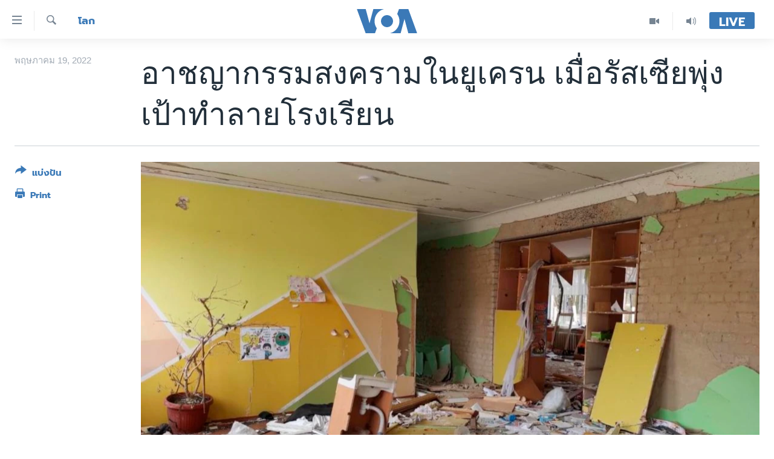

--- FILE ---
content_type: text/html; charset=utf-8
request_url: https://www.voathai.com/a/war-crimes-watch-targeting-schools-russia-bombs-the-future/6579647.html
body_size: 16802
content:

<!DOCTYPE html>
<html lang="th" dir="ltr" class="no-js">
<head>
<link href="/Content/responsive/VOA/th-TH/VOA-th-TH.css?&amp;av=0.0.0.0&amp;cb=306" rel="stylesheet"/>
<script src="https://tags.voathai.com/voa-pangea/prod/utag.sync.js"></script> <script type='text/javascript' src='https://www.youtube.com/iframe_api' async></script>
<script type="text/javascript">
//a general 'js' detection, must be on top level in <head>, due to CSS performance
document.documentElement.className = "js";
var cacheBuster = "306";
var appBaseUrl = "/";
var imgEnhancerBreakpoints = [0, 144, 256, 408, 650, 1023, 1597];
var isLoggingEnabled = false;
var isPreviewPage = false;
var isLivePreviewPage = false;
if (!isPreviewPage) {
window.RFE = window.RFE || {};
window.RFE.cacheEnabledByParam = window.location.href.indexOf('nocache=1') === -1;
const url = new URL(window.location.href);
const params = new URLSearchParams(url.search);
// Remove the 'nocache' parameter
params.delete('nocache');
// Update the URL without the 'nocache' parameter
url.search = params.toString();
window.history.replaceState(null, '', url.toString());
} else {
window.addEventListener('load', function() {
const links = window.document.links;
for (let i = 0; i < links.length; i++) {
links[i].href = '#';
links[i].target = '_self';
}
})
}
var pwaEnabled = false;
var swCacheDisabled;
</script>
<meta charset="utf-8" />
<title>อาชญากรรมสงครามในยูเครน เมื่อรัสเซียพุ่งเป้าทำลายโรงเรียน</title>
<meta name="description" content="สงครามในยูเครนที่ดำเนินมาถึง 12 สัปดาห์แล้วนำมาซึ่งความเสียหายเป็นวงกว้างทั่วยูเครนและการสูญเสียของชีวิตผู้คน ซึ่งรวมถึง โรงเรียนที่ผู้คนใช้เป็นที่หลับภัยจากการโจมตีของกองทัพมอสโก โดยไม่มีสัญญาณว่า สถานการณ์ครั้งนี้จะยุติลงเมื่อไหร่ แม้ว่าจะมีการสอบสวนรัสเซียในข้อหาก่ออาชญากรรมสงครามแล้วก็ตาม..." />
<meta name="keywords" content="โลก, สงครามรัสเซีย-ยูเครน" />
<meta name="viewport" content="width=device-width, initial-scale=1.0" />
<meta http-equiv="X-UA-Compatible" content="IE=edge" />
<meta name="robots" content="max-image-preview:large"><meta property="fb:pages" content="105929502780726" />
<meta name="msvalidate.01" content="3286EE554B6F672A6F2E608C02343C0E" />
<link href="https://www.voathai.com/a/war-crimes-watch-targeting-schools-russia-bombs-the-future/6579647.html" rel="canonical" />
<meta name="apple-mobile-web-app-title" content="VOA" />
<meta name="apple-mobile-web-app-status-bar-style" content="black" />
<meta name="apple-itunes-app" content="app-id=632618796, app-argument=//6579647.ltr" />
<meta content="อาชญากรรมสงครามในยูเครน เมื่อรัสเซียพุ่งเป้าทำลายโรงเรียน" property="og:title" />
<meta content="สงครามในยูเครนที่ดำเนินมาถึง 12 สัปดาห์แล้วนำมาซึ่งความเสียหายเป็นวงกว้างทั่วยูเครนและการสูญเสียของชีวิตผู้คน ซึ่งรวมถึง โรงเรียนที่ผู้คนใช้เป็นที่หลับภัยจากการโจมตีของกองทัพมอสโก โดยไม่มีสัญญาณว่า สถานการณ์ครั้งนี้จะยุติลงเมื่อไหร่ แม้ว่าจะมีการสอบสวนรัสเซียในข้อหาก่ออาชญากรรมสงครามแล้วก็ตาม..." property="og:description" />
<meta content="article" property="og:type" />
<meta content="https://www.voathai.com/a/war-crimes-watch-targeting-schools-russia-bombs-the-future/6579647.html" property="og:url" />
<meta content="Voice of America" property="og:site_name" />
<meta content="https://www.facebook.com/VOAThai" property="article:publisher" />
<meta content="https://gdb.voanews.com/41adad72-bd52-4c70-9df3-f3b5494d61da_w1200_h630.jpg" property="og:image" />
<meta content="1200" property="og:image:width" />
<meta content="630" property="og:image:height" />
<meta content="150388261771424" property="fb:app_id" />
<meta content="summary_large_image" name="twitter:card" />
<meta content="@VOAThai" name="twitter:site" />
<meta content="https://gdb.voanews.com/41adad72-bd52-4c70-9df3-f3b5494d61da_w1200_h630.jpg" name="twitter:image" />
<meta content="อาชญากรรมสงครามในยูเครน เมื่อรัสเซียพุ่งเป้าทำลายโรงเรียน" name="twitter:title" />
<meta content="สงครามในยูเครนที่ดำเนินมาถึง 12 สัปดาห์แล้วนำมาซึ่งความเสียหายเป็นวงกว้างทั่วยูเครนและการสูญเสียของชีวิตผู้คน ซึ่งรวมถึง โรงเรียนที่ผู้คนใช้เป็นที่หลับภัยจากการโจมตีของกองทัพมอสโก โดยไม่มีสัญญาณว่า สถานการณ์ครั้งนี้จะยุติลงเมื่อไหร่ แม้ว่าจะมีการสอบสวนรัสเซียในข้อหาก่ออาชญากรรมสงครามแล้วก็ตาม..." name="twitter:description" />
<link rel="amphtml" href="https://www.voathai.com/amp/war-crimes-watch-targeting-schools-russia-bombs-the-future/6579647.html" />
<script type="application/ld+json">{"articleSection":"โลก","isAccessibleForFree":true,"headline":"อาชญากรรมสงครามในยูเครน เมื่อรัสเซียพุ่งเป้าทำลายโรงเรียน","inLanguage":"th-TH","keywords":"โลก, สงครามรัสเซีย-ยูเครน","author":{"@type":"Person","name":"VOA"},"datePublished":"2022-05-18 22:03:50Z","dateModified":"2022-05-18 22:03:50Z","publisher":{"logo":{"width":512,"height":220,"@type":"ImageObject","url":"https://www.voathai.com/Content/responsive/VOA/th-TH/img/logo.png"},"@type":"NewsMediaOrganization","url":"https://www.voathai.com","sameAs":["https://www.facebook.com/VOAThai","https://www.youtube.com/VOAThai","https://twitter.com/VOAThai","https://instagram.com/voathai/"],"name":"วอยซ์ ออฟ อเมริกา","alternateName":""},"@context":"https://schema.org","@type":"NewsArticle","mainEntityOfPage":"https://www.voathai.com/a/war-crimes-watch-targeting-schools-russia-bombs-the-future/6579647.html","url":"https://www.voathai.com/a/war-crimes-watch-targeting-schools-russia-bombs-the-future/6579647.html","description":"สงครามในยูเครนที่ดำเนินมาถึง 12 สัปดาห์แล้วนำมาซึ่งความเสียหายเป็นวงกว้างทั่วยูเครนและการสูญเสียของชีวิตผู้คน ซึ่งรวมถึง โรงเรียนที่ผู้คนใช้เป็นที่หลับภัยจากการโจมตีของกองทัพมอสโก โดยไม่มีสัญญาณว่า สถานการณ์ครั้งนี้จะยุติลงเมื่อไหร่ แม้ว่าจะมีการสอบสวนรัสเซียในข้อหาก่ออาชญากรรมสงครามแล้วก็ตาม...","image":{"width":1080,"height":608,"@type":"ImageObject","url":"https://gdb.voanews.com/41adad72-bd52-4c70-9df3-f3b5494d61da_w1080_h608.jpg"},"name":"อาชญากรรมสงครามในยูเครน เมื่อรัสเซียพุ่งเป้าทำลายโรงเรียน"}</script>
<script src="/Scripts/responsive/infographics.b?v=dVbZ-Cza7s4UoO3BqYSZdbxQZVF4BOLP5EfYDs4kqEo1&amp;av=0.0.0.0&amp;cb=306"></script>
<script src="/Scripts/responsive/loader.b?v=Q26XNwrL6vJYKjqFQRDnx01Lk2pi1mRsuLEaVKMsvpA1&amp;av=0.0.0.0&amp;cb=306"></script>
<link rel="icon" type="image/svg+xml" href="/Content/responsive/VOA/img/webApp/favicon.svg" />
<link rel="alternate icon" href="/Content/responsive/VOA/img/webApp/favicon.ico" />
<link rel="apple-touch-icon" sizes="152x152" href="/Content/responsive/VOA/img/webApp/ico-152x152.png" />
<link rel="apple-touch-icon" sizes="144x144" href="/Content/responsive/VOA/img/webApp/ico-144x144.png" />
<link rel="apple-touch-icon" sizes="114x114" href="/Content/responsive/VOA/img/webApp/ico-114x114.png" />
<link rel="apple-touch-icon" sizes="72x72" href="/Content/responsive/VOA/img/webApp/ico-72x72.png" />
<link rel="apple-touch-icon-precomposed" href="/Content/responsive/VOA/img/webApp/ico-57x57.png" />
<link rel="icon" sizes="192x192" href="/Content/responsive/VOA/img/webApp/ico-192x192.png" />
<link rel="icon" sizes="128x128" href="/Content/responsive/VOA/img/webApp/ico-128x128.png" />
<meta name="msapplication-TileColor" content="#ffffff" />
<meta name="msapplication-TileImage" content="/Content/responsive/VOA/img/webApp/ico-144x144.png" />
<link rel="alternate" type="application/rss+xml" title="VOA - Top Stories [RSS]" href="/api/" />
<link rel="sitemap" type="application/rss+xml" href="/sitemap.xml" />
</head>
<body class=" nav-no-loaded cc_theme pg-article print-lay-article js-category-to-nav nojs-images ">
<script type="text/javascript" >
var analyticsData = {url:"https://www.voathai.com/a/war-crimes-watch-targeting-schools-russia-bombs-the-future/6579647.html",property_id:"485",article_uid:"6579647",page_title:"อาชญากรรมสงครามในยูเครน เมื่อรัสเซียพุ่งเป้าทำลายโรงเรียน",page_type:"article",content_type:"article",subcontent_type:"article",last_modified:"2022-05-18 22:03:50Z",pub_datetime:"2022-05-18 22:03:50Z",pub_year:"2022",pub_month:"05",pub_day:"18",pub_hour:"22",pub_weekday:"Wednesday",section:"โลก",english_section:"news-world",byline:"",categories:"news-world,russia-ukraine-crisis",domain:"www.voathai.com",language:"Thai",language_service:"VOA Thai",platform:"web",copied:"no",copied_article:"",copied_title:"",runs_js:"Yes",cms_release:"8.44.0.0.306",enviro_type:"prod",slug:"war-crimes-watch-targeting-schools-russia-bombs-the-future",entity:"VOA",short_language_service:"THAI",platform_short:"W",page_name:"อาชญากรรมสงครามในยูเครน เมื่อรัสเซียพุ่งเป้าทำลายโรงเรียน"};
</script>
<noscript><iframe src="https://www.googletagmanager.com/ns.html?id=GTM-N8MP7P" height="0" width="0" style="display:none;visibility:hidden"></iframe></noscript><script type="text/javascript" data-cookiecategory="analytics">
var gtmEventObject = Object.assign({}, analyticsData, {event: 'page_meta_ready'});window.dataLayer = window.dataLayer || [];window.dataLayer.push(gtmEventObject);
if (top.location === self.location) { //if not inside of an IFrame
var renderGtm = "true";
if (renderGtm === "true") {
(function(w,d,s,l,i){w[l]=w[l]||[];w[l].push({'gtm.start':new Date().getTime(),event:'gtm.js'});var f=d.getElementsByTagName(s)[0],j=d.createElement(s),dl=l!='dataLayer'?'&l='+l:'';j.async=true;j.src='//www.googletagmanager.com/gtm.js?id='+i+dl;f.parentNode.insertBefore(j,f);})(window,document,'script','dataLayer','GTM-N8MP7P');
}
}
</script>
<!--Analytics tag js version start-->
<script type="text/javascript" data-cookiecategory="analytics">
var utag_data = Object.assign({}, analyticsData, {});
if(typeof(TealiumTagFrom)==='function' && typeof(TealiumTagSearchKeyword)==='function') {
var utag_from=TealiumTagFrom();var utag_searchKeyword=TealiumTagSearchKeyword();
if(utag_searchKeyword!=null && utag_searchKeyword!=='' && utag_data["search_keyword"]==null) utag_data["search_keyword"]=utag_searchKeyword;if(utag_from!=null && utag_from!=='') utag_data["from"]=TealiumTagFrom();}
if(window.top!== window.self&&utag_data.page_type==="snippet"){utag_data.page_type = 'iframe';}
try{if(window.top!==window.self&&window.self.location.hostname===window.top.location.hostname){utag_data.platform = 'self-embed';utag_data.platform_short = 'se';}}catch(e){if(window.top!==window.self&&window.self.location.search.includes("platformType=self-embed")){utag_data.platform = 'cross-promo';utag_data.platform_short = 'cp';}}
(function(a,b,c,d){ a="https://tags.voathai.com/voa-pangea/prod/utag.js"; b=document;c="script";d=b.createElement(c);d.src=a;d.type="text/java"+c;d.async=true; a=b.getElementsByTagName(c)[0];a.parentNode.insertBefore(d,a); })();
</script>
<!--Analytics tag js version end-->
<!-- Analytics tag management NoScript -->
<noscript>
<img style="position: absolute; border: none;" src="https://ssc.voathai.com/b/ss/bbgprod,bbgentityvoa/1/G.4--NS/1227933476?pageName=voa%3athai%3aw%3aarticle%3a%e0%b8%ad%e0%b8%b2%e0%b8%8a%e0%b8%8d%e0%b8%b2%e0%b8%81%e0%b8%a3%e0%b8%a3%e0%b8%a1%e0%b8%aa%e0%b8%87%e0%b8%84%e0%b8%a3%e0%b8%b2%e0%b8%a1%e0%b9%83%e0%b8%99%e0%b8%a2%e0%b8%b9%e0%b9%80%e0%b8%84%e0%b8%a3%e0%b8%99%20%e0%b9%80%e0%b8%a1%e0%b8%b7%e0%b9%88%e0%b8%ad%e0%b8%a3%e0%b8%b1%e0%b8%aa%e0%b9%80%e0%b8%8b%e0%b8%b5%e0%b8%a2%e0%b8%9e%e0%b8%b8%e0%b9%88%e0%b8%87%e0%b9%80%e0%b8%9b%e0%b9%89%e0%b8%b2%e0%b8%97%e0%b8%b3%e0%b8%a5%e0%b8%b2%e0%b8%a2%e0%b9%82%e0%b8%a3%e0%b8%87%e0%b9%80%e0%b8%a3%e0%b8%b5%e0%b8%a2%e0%b8%99&amp;c6=%e0%b8%ad%e0%b8%b2%e0%b8%8a%e0%b8%8d%e0%b8%b2%e0%b8%81%e0%b8%a3%e0%b8%a3%e0%b8%a1%e0%b8%aa%e0%b8%87%e0%b8%84%e0%b8%a3%e0%b8%b2%e0%b8%a1%e0%b9%83%e0%b8%99%e0%b8%a2%e0%b8%b9%e0%b9%80%e0%b8%84%e0%b8%a3%e0%b8%99%20%e0%b9%80%e0%b8%a1%e0%b8%b7%e0%b9%88%e0%b8%ad%e0%b8%a3%e0%b8%b1%e0%b8%aa%e0%b9%80%e0%b8%8b%e0%b8%b5%e0%b8%a2%e0%b8%9e%e0%b8%b8%e0%b9%88%e0%b8%87%e0%b9%80%e0%b8%9b%e0%b9%89%e0%b8%b2%e0%b8%97%e0%b8%b3%e0%b8%a5%e0%b8%b2%e0%b8%a2%e0%b9%82%e0%b8%a3%e0%b8%87%e0%b9%80%e0%b8%a3%e0%b8%b5%e0%b8%a2%e0%b8%99&amp;v36=8.44.0.0.306&amp;v6=D=c6&amp;g=https%3a%2f%2fwww.voathai.com%2fa%2fwar-crimes-watch-targeting-schools-russia-bombs-the-future%2f6579647.html&amp;c1=D=g&amp;v1=D=g&amp;events=event1,event52&amp;c16=voa%20thai&amp;v16=D=c16&amp;c5=news-world&amp;v5=D=c5&amp;ch=%e0%b9%82%e0%b8%a5%e0%b8%81&amp;c15=thai&amp;v15=D=c15&amp;c4=article&amp;v4=D=c4&amp;c14=6579647&amp;v14=D=c14&amp;v20=no&amp;c17=web&amp;v17=D=c17&amp;mcorgid=518abc7455e462b97f000101%40adobeorg&amp;server=www.voathai.com&amp;pageType=D=c4&amp;ns=bbg&amp;v29=D=server&amp;v25=voa&amp;v30=485&amp;v105=D=User-Agent " alt="analytics" width="1" height="1" /></noscript>
<!-- End of Analytics tag management NoScript -->
<!--*** Accessibility links - For ScreenReaders only ***-->
<section>
<div class="sr-only">
<h2>ลิ้งค์เชื่อมต่อ</h2>
<ul>
<li><a href="#content" data-disable-smooth-scroll="1">ข้ามไปเนื้อหาหลัก</a></li>
<li><a href="#navigation" data-disable-smooth-scroll="1">ข้ามไปหน้าหลัก</a></li>
<li><a href="#txtHeaderSearch" data-disable-smooth-scroll="1">ข้ามไปที่การค้นหา</a></li>
</ul>
</div>
</section>
<div dir="ltr">
<div id="page">
<aside>
<div class="c-lightbox overlay-modal">
<div class="c-lightbox__intro">
<h2 class="c-lightbox__intro-title"></h2>
<button class="btn btn--rounded c-lightbox__btn c-lightbox__intro-next" title="ถัดไป">
<span class="ico ico--rounded ico-chevron-forward"></span>
<span class="sr-only">ถัดไป</span>
</button>
</div>
<div class="c-lightbox__nav">
<button class="btn btn--rounded c-lightbox__btn c-lightbox__btn--close" title="ปิด">
<span class="ico ico--rounded ico-close"></span>
<span class="sr-only">ปิด</span>
</button>
<button class="btn btn--rounded c-lightbox__btn c-lightbox__btn--prev" title="ก่อน">
<span class="ico ico--rounded ico-chevron-backward"></span>
<span class="sr-only">ก่อน</span>
</button>
<button class="btn btn--rounded c-lightbox__btn c-lightbox__btn--next" title="ถัดไป">
<span class="ico ico--rounded ico-chevron-forward"></span>
<span class="sr-only">ถัดไป</span>
</button>
</div>
<div class="c-lightbox__content-wrap">
<figure class="c-lightbox__content">
<span class="c-spinner c-spinner--lightbox">
<img src="/Content/responsive/img/player-spinner.png"
alt="please wait"
title="please wait" />
</span>
<div class="c-lightbox__img">
<div class="thumb">
<img src="" alt="" />
</div>
</div>
<figcaption>
<div class="c-lightbox__info c-lightbox__info--foot">
<span class="c-lightbox__counter"></span>
<span class="caption c-lightbox__caption"></span>
</div>
</figcaption>
</figure>
</div>
<div class="hidden">
<div class="content-advisory__box content-advisory__box--lightbox">
<span class="content-advisory__box-text">This image contains sensitive content which some people may find offensive or disturbing.</span>
<button class="btn btn--transparent content-advisory__box-btn m-t-md" value="text" type="button">
<span class="btn__text">
Click to reveal
</span>
</button>
</div>
</div>
</div>
<div class="print-dialogue">
<div class="container">
<h3 class="print-dialogue__title section-head">Print Options:</h3>
<div class="print-dialogue__opts">
<ul class="print-dialogue__opt-group">
<li class="form__group form__group--checkbox">
<input class="form__check " id="checkboxImages" name="checkboxImages" type="checkbox" checked="checked" />
<label for="checkboxImages" class="form__label m-t-md">Images</label>
</li>
<li class="form__group form__group--checkbox">
<input class="form__check " id="checkboxMultimedia" name="checkboxMultimedia" type="checkbox" checked="checked" />
<label for="checkboxMultimedia" class="form__label m-t-md">Multimedia</label>
</li>
</ul>
<ul class="print-dialogue__opt-group">
<li class="form__group form__group--checkbox">
<input class="form__check " id="checkboxEmbedded" name="checkboxEmbedded" type="checkbox" checked="checked" />
<label for="checkboxEmbedded" class="form__label m-t-md">Embedded Content</label>
</li>
<li class="hidden">
<input class="form__check " id="checkboxComments" name="checkboxComments" type="checkbox" />
<label for="checkboxComments" class="form__label m-t-md">Comments</label>
</li>
</ul>
</div>
<div class="print-dialogue__buttons">
<button class="btn btn--secondary close-button" type="button" title="ยกเลิก">
<span class="btn__text ">ยกเลิก</span>
</button>
<button class="btn btn-cust-print m-l-sm" type="button" title="Print">
<span class="btn__text ">Print</span>
</button>
</div>
</div>
</div>
<div class="ctc-message pos-fix">
<div class="ctc-message__inner">Link has been copied to clipboard</div>
</div>
</aside>
<div class="hdr-20 hdr-20--big">
<div class="hdr-20__inner">
<div class="hdr-20__max pos-rel">
<div class="hdr-20__side hdr-20__side--primary d-flex">
<label data-for="main-menu-ctrl" data-switcher-trigger="true" data-switch-target="main-menu-ctrl" class="burger hdr-trigger pos-rel trans-trigger" data-trans-evt="click" data-trans-id="menu">
<span class="ico ico-close hdr-trigger__ico hdr-trigger__ico--close burger__ico burger__ico--close"></span>
<span class="ico ico-menu hdr-trigger__ico hdr-trigger__ico--open burger__ico burger__ico--open"></span>
</label>
<div class="menu-pnl pos-fix trans-target" data-switch-target="main-menu-ctrl" data-trans-id="menu">
<div class="menu-pnl__inner">
<nav class="main-nav menu-pnl__item menu-pnl__item--first">
<ul class="main-nav__list accordeon" data-analytics-tales="false" data-promo-name="link" data-location-name="nav,secnav">
<li class="main-nav__item">
<a class="main-nav__item-name main-nav__item-name--link" href="/p/5787.html" title="หน้าหลัก" data-item-name="new-main-page" >หน้าหลัก</a>
</li>
<li class="main-nav__item">
<a class="main-nav__item-name main-nav__item-name--link" href="/p/8896.html" title="โลก" data-item-name="world-news" >โลก</a>
</li>
<li class="main-nav__item">
<a class="main-nav__item-name main-nav__item-name--link" href="/p/8897.html" title="เอเชีย" data-item-name="asia-news" >เอเชีย</a>
</li>
<li class="main-nav__item">
<a class="main-nav__item-name main-nav__item-name--link" href="/p/8900.html" title="สหรัฐฯ" data-item-name="us-news" >สหรัฐฯ</a>
</li>
<li class="main-nav__item">
<a class="main-nav__item-name main-nav__item-name--link" href="/z/7462" title="ไทย" data-item-name="thailand-in-the-news" >ไทย</a>
</li>
<li class="main-nav__item">
<a class="main-nav__item-name main-nav__item-name--link" href="/z/1822" title="ธุรกิจ" data-item-name="business" >ธุรกิจ</a>
</li>
<li class="main-nav__item">
<a class="main-nav__item-name main-nav__item-name--link" href="/z/1829" title="วิทยาศาสตร์" data-item-name="technology-science" >วิทยาศาสตร์</a>
</li>
<li class="main-nav__item">
<a class="main-nav__item-name main-nav__item-name--link" href="/z/1823" title="สังคมและสุขภาพ" data-item-name="social-health" >สังคมและสุขภาพ</a>
</li>
<li class="main-nav__item">
<a class="main-nav__item-name main-nav__item-name--link" href="/z/1824" title="ไลฟ์สไตล์" data-item-name="entertainment-lifestyle" >ไลฟ์สไตล์</a>
</li>
<li class="main-nav__item">
<a class="main-nav__item-name main-nav__item-name--link" href="/factcheck" title="ตรวจสอบข่าว" data-item-name="fact-check" >ตรวจสอบข่าว</a>
</li>
<li class="main-nav__item">
<a class="main-nav__item-name main-nav__item-name--link" href="/p/6641.html" title="เรียนรู้ภาษาอังกฤษ" data-item-name="lets-learn-english" >เรียนรู้ภาษาอังกฤษ</a>
</li>
<li class="main-nav__item">
<a class="main-nav__item-name main-nav__item-name--link" href="/podcasts" title="พอดคาสต์" >พอดคาสต์</a>
</li>
</ul>
</nav>
<div class="menu-pnl__item menu-pnl__item--social">
<h5 class="menu-pnl__sub-head">ติดตามเรา</h5>
<a href="https://www.facebook.com/VOAThai" title="ติดตามเราที่ Facebook" data-analytics-text="follow_on_facebook" class="btn btn--rounded btn--social-inverted menu-pnl__btn js-social-btn btn-facebook" target="_blank" rel="noopener">
<span class="ico ico-facebook-alt ico--rounded"></span>
</a>
<a href="https://www.youtube.com/VOAThai" title="ติดตามเราที่ YouTube" data-analytics-text="follow_on_youtube" class="btn btn--rounded btn--social-inverted menu-pnl__btn js-social-btn btn-youtube" target="_blank" rel="noopener">
<span class="ico ico-youtube ico--rounded"></span>
</a>
<a href="https://twitter.com/VOAThai" title="ติดตามเราที่ Twitter" data-analytics-text="follow_on_twitter" class="btn btn--rounded btn--social-inverted menu-pnl__btn js-social-btn btn-twitter" target="_blank" rel="noopener">
<span class="ico ico-twitter ico--rounded"></span>
</a>
<a href="https://instagram.com/voathai/" title="Follow us on Instagram" data-analytics-text="follow_on_instagram" class="btn btn--rounded btn--social-inverted menu-pnl__btn js-social-btn btn-instagram" target="_blank" rel="noopener">
<span class="ico ico-instagram ico--rounded"></span>
</a>
</div>
<div class="menu-pnl__item">
<a href="/navigation/allsites" class="menu-pnl__item-link">
<span class="ico ico-languages "></span>
เลือกภาษา
</a>
</div>
</div>
</div>
<label data-for="top-search-ctrl" data-switcher-trigger="true" data-switch-target="top-search-ctrl" class="top-srch-trigger hdr-trigger">
<span class="ico ico-close hdr-trigger__ico hdr-trigger__ico--close top-srch-trigger__ico top-srch-trigger__ico--close"></span>
<span class="ico ico-search hdr-trigger__ico hdr-trigger__ico--open top-srch-trigger__ico top-srch-trigger__ico--open"></span>
</label>
<div class="srch-top srch-top--in-header" data-switch-target="top-search-ctrl">
<div class="container">
<form action="/s" class="srch-top__form srch-top__form--in-header" id="form-topSearchHeader" method="get" role="search"><label for="txtHeaderSearch" class="sr-only">ค้นหา</label>
<input type="text" id="txtHeaderSearch" name="k" placeholder="ค้นหาข้อความ" accesskey="s" value="" class="srch-top__input analyticstag-event" onkeydown="if (event.keyCode === 13) { FireAnalyticsTagEventOnSearch('search', $dom.get('#txtHeaderSearch')[0].value) }" />
<button title="ค้นหา" type="submit" class="btn btn--top-srch analyticstag-event" onclick="FireAnalyticsTagEventOnSearch('search', $dom.get('#txtHeaderSearch')[0].value) ">
<span class="ico ico-search"></span>
</button></form>
</div>
</div>
<a href="/" class="main-logo-link">
<img src="/Content/responsive/VOA/th-TH/img/logo-compact.svg" class="main-logo main-logo--comp" alt="site logo">
<img src="/Content/responsive/VOA/th-TH/img/logo.svg" class="main-logo main-logo--big" alt="site logo">
</a>
</div>
<div class="hdr-20__side hdr-20__side--secondary d-flex">
<a href="/programs/radio" title="Audio" class="hdr-20__secondary-item" data-item-name="audio">
<span class="ico ico-audio hdr-20__secondary-icon"></span>
</a>
<a href="/p/7488.html" title="Video" class="hdr-20__secondary-item" data-item-name="video">
<span class="ico ico-video hdr-20__secondary-icon"></span>
</a>
<a href="/s" title="ค้นหา" class="hdr-20__secondary-item hdr-20__secondary-item--search" data-item-name="search">
<span class="ico ico-search hdr-20__secondary-icon hdr-20__secondary-icon--search"></span>
</a>
<div class="hdr-20__secondary-item live-b-drop">
<div class="live-b-drop__off">
<a href="/live/" class="live-b-drop__link" title="Live" data-item-name="live">
<span class="badge badge--live-btn badge--live-btn-off">
Live
</span>
</a>
</div>
<div class="live-b-drop__on hidden">
<label data-for="live-ctrl" data-switcher-trigger="true" data-switch-target="live-ctrl" class="live-b-drop__label pos-rel">
<span class="badge badge--live badge--live-btn">
Live
</span>
<span class="ico ico-close live-b-drop__label-ico live-b-drop__label-ico--close"></span>
</label>
<div class="live-b-drop__panel" id="targetLivePanelDiv" data-switch-target="live-ctrl"></div>
</div>
</div>
<div class="srch-bottom">
<form action="/s" class="srch-bottom__form d-flex" id="form-bottomSearch" method="get" role="search"><label for="txtSearch" class="sr-only">ค้นหา</label>
<input type="search" id="txtSearch" name="k" placeholder="ค้นหาข้อความ" accesskey="s" value="" class="srch-bottom__input analyticstag-event" onkeydown="if (event.keyCode === 13) { FireAnalyticsTagEventOnSearch('search', $dom.get('#txtSearch')[0].value) }" />
<button title="ค้นหา" type="submit" class="btn btn--bottom-srch analyticstag-event" onclick="FireAnalyticsTagEventOnSearch('search', $dom.get('#txtSearch')[0].value) ">
<span class="ico ico-search"></span>
</button></form>
</div>
</div>
<img src="/Content/responsive/VOA/th-TH/img/logo-print.gif" class="logo-print" alt="site logo">
<img src="/Content/responsive/VOA/th-TH/img/logo-print_color.png" class="logo-print logo-print--color" alt="site logo">
</div>
</div>
</div>
<script>
if (document.body.className.indexOf('pg-home') > -1) {
var nav2In = document.querySelector('.hdr-20__inner');
var nav2Sec = document.querySelector('.hdr-20__side--secondary');
var secStyle = window.getComputedStyle(nav2Sec);
if (nav2In && window.pageYOffset < 150 && secStyle['position'] !== 'fixed') {
nav2In.classList.add('hdr-20__inner--big')
}
}
</script>
<div class="c-hlights c-hlights--breaking c-hlights--no-item" data-hlight-display="mobile,desktop">
<div class="c-hlights__wrap container p-0">
<div class="c-hlights__nav">
<a role="button" href="#" title="ก่อน">
<span class="ico ico-chevron-backward m-0"></span>
<span class="sr-only">ก่อน</span>
</a>
<a role="button" href="#" title="ถัดไป">
<span class="ico ico-chevron-forward m-0"></span>
<span class="sr-only">ถัดไป</span>
</a>
</div>
<span class="c-hlights__label">
<span class="">Breaking News</span>
<span class="switcher-trigger">
<label data-for="more-less-1" data-switcher-trigger="true" class="switcher-trigger__label switcher-trigger__label--more p-b-0" title="ดูเพิ่มเติม">
<span class="ico ico-chevron-down"></span>
</label>
<label data-for="more-less-1" data-switcher-trigger="true" class="switcher-trigger__label switcher-trigger__label--less p-b-0" title="Show less">
<span class="ico ico-chevron-up"></span>
</label>
</span>
</span>
<ul class="c-hlights__items switcher-target" data-switch-target="more-less-1">
</ul>
</div>
</div> <div id="content">
<main class="container">
<div class="hdr-container">
<div class="row">
<div class="col-category col-xs-12 col-md-2 pull-left"> <div class="category js-category">
<a class="" href="/z/1830">โลก</a> </div>
</div><div class="col-title col-xs-12 col-md-10 pull-right"> <h1 class="title pg-title">
อาชญากรรมสงครามในยูเครน เมื่อรัสเซียพุ่งเป้าทำลายโรงเรียน
</h1>
</div><div class="col-publishing-details col-xs-12 col-sm-12 col-md-2 pull-left"> <div class="publishing-details ">
<div class="published">
<span class="date" >
<time pubdate="pubdate" datetime="2022-05-19T05:03:50+07:00">
พฤษภาคม 19, 2022
</time>
</span>
</div>
</div>
</div><div class="col-lg-12 separator"> <div class="separator">
<hr class="title-line" />
</div>
</div><div class="col-multimedia col-xs-12 col-md-10 pull-right"> <div class="cover-media">
<figure class="media-image js-media-expand">
<div class="img-wrap">
<div class="thumb thumb16_9">
<img src="https://gdb.voanews.com/41adad72-bd52-4c70-9df3-f3b5494d61da_w250_r1_s.jpg" alt="Russia Ukraine War Destroying Schools" />
</div>
</div>
<figcaption>
<span class="caption">Russia Ukraine War Destroying Schools</span>
</figcaption>
</figure>
</div>
</div><div class="col-xs-12 col-md-2 pull-left article-share pos-rel"> <div class="share--box">
<div class="sticky-share-container" style="display:none">
<div class="container">
<a href="https://www.voathai.com" id="logo-sticky-share">&nbsp;</a>
<div class="pg-title pg-title--sticky-share">
อาชญากรรมสงครามในยูเครน เมื่อรัสเซียพุ่งเป้าทำลายโรงเรียน
</div>
<div class="sticked-nav-actions">
<!--This part is for sticky navigation display-->
<p class="buttons link-content-sharing p-0 ">
<button class="btn btn--link btn-content-sharing p-t-0 " id="btnContentSharing" value="text" role="Button" type="" title="เรื่องอื่นที่น่าแบ่งปัน">
<span class="ico ico-share ico--l"></span>
<span class="btn__text ">
แบ่งปัน
</span>
</button>
</p>
<aside class="content-sharing js-content-sharing js-content-sharing--apply-sticky content-sharing--sticky"
role="complementary"
data-share-url="https://www.voathai.com/a/war-crimes-watch-targeting-schools-russia-bombs-the-future/6579647.html" data-share-title="อาชญากรรมสงครามในยูเครน เมื่อรัสเซียพุ่งเป้าทำลายโรงเรียน" data-share-text="">
<div class="content-sharing__popover">
<h6 class="content-sharing__title">แบ่งปัน</h6>
<button href="#close" id="btnCloseSharing" class="btn btn--text-like content-sharing__close-btn">
<span class="ico ico-close ico--l"></span>
</button>
<ul class="content-sharing__list">
<li class="content-sharing__item">
<div class="ctc ">
<input type="text" class="ctc__input" readonly="readonly">
<a href="" js-href="https://www.voathai.com/a/war-crimes-watch-targeting-schools-russia-bombs-the-future/6579647.html" class="content-sharing__link ctc__button">
<span class="ico ico-copy-link ico--rounded ico--s"></span>
<span class="content-sharing__link-text">Copy link</span>
</a>
</div>
</li>
<li class="content-sharing__item">
<a href="https://facebook.com/sharer.php?u=https%3a%2f%2fwww.voathai.com%2fa%2fwar-crimes-watch-targeting-schools-russia-bombs-the-future%2f6579647.html"
data-analytics-text="share_on_facebook"
title="Facebook" target="_blank"
class="content-sharing__link js-social-btn">
<span class="ico ico-facebook ico--rounded ico--s"></span>
<span class="content-sharing__link-text">Facebook</span>
</a>
</li>
<li class="content-sharing__item">
<a href="https://twitter.com/share?url=https%3a%2f%2fwww.voathai.com%2fa%2fwar-crimes-watch-targeting-schools-russia-bombs-the-future%2f6579647.html&amp;text=%e0%b8%ad%e0%b8%b2%e0%b8%8a%e0%b8%8d%e0%b8%b2%e0%b8%81%e0%b8%a3%e0%b8%a3%e0%b8%a1%e0%b8%aa%e0%b8%87%e0%b8%84%e0%b8%a3%e0%b8%b2%e0%b8%a1%e0%b9%83%e0%b8%99%e0%b8%a2%e0%b8%b9%e0%b9%80%e0%b8%84%e0%b8%a3%e0%b8%99+%e0%b9%80%e0%b8%a1%e0%b8%b7%e0%b9%88%e0%b8%ad%e0%b8%a3%e0%b8%b1%e0%b8%aa%e0%b9%80%e0%b8%8b%e0%b8%b5%e0%b8%a2%e0%b8%9e%e0%b8%b8%e0%b9%88%e0%b8%87%e0%b9%80%e0%b8%9b%e0%b9%89%e0%b8%b2%e0%b8%97%e0%b8%b3%e0%b8%a5%e0%b8%b2%e0%b8%a2%e0%b9%82%e0%b8%a3%e0%b8%87%e0%b9%80%e0%b8%a3%e0%b8%b5%e0%b8%a2%e0%b8%99"
data-analytics-text="share_on_twitter"
title="Twitter" target="_blank"
class="content-sharing__link js-social-btn">
<span class="ico ico-twitter ico--rounded ico--s"></span>
<span class="content-sharing__link-text">Twitter</span>
</a>
</li>
<li class="content-sharing__item visible-xs-inline-block visible-sm-inline-block">
<a href="https://line.me/R/msg/text/?https%3a%2f%2fwww.voathai.com%2fa%2fwar-crimes-watch-targeting-schools-russia-bombs-the-future%2f6579647.html"
data-analytics-text="share_on_line"
title="Line" target="_blank"
class="content-sharing__link js-social-btn">
<span class="ico ico-line ico--rounded ico--s"></span>
<span class="content-sharing__link-text">Line</span>
</a>
</li>
<li class="content-sharing__item visible-md-inline-block visible-lg-inline-block">
<a href="https://timeline.line.me/social-plugin/share?url=https%3a%2f%2fwww.voathai.com%2fa%2fwar-crimes-watch-targeting-schools-russia-bombs-the-future%2f6579647.html"
data-analytics-text="share_on_line_desktop"
title="Line" target="_blank"
class="content-sharing__link js-social-btn">
<span class="ico ico-line ico--rounded ico--s"></span>
<span class="content-sharing__link-text">Line</span>
</a>
</li>
<li class="content-sharing__item">
<a href="mailto:?body=https%3a%2f%2fwww.voathai.com%2fa%2fwar-crimes-watch-targeting-schools-russia-bombs-the-future%2f6579647.html&amp;subject=อาชญากรรมสงครามในยูเครน เมื่อรัสเซียพุ่งเป้าทำลายโรงเรียน"
title="Email"
class="content-sharing__link ">
<span class="ico ico-email ico--rounded ico--s"></span>
<span class="content-sharing__link-text">Email</span>
</a>
</li>
</ul>
</div>
</aside>
</div>
</div>
</div>
<div class="links">
<p class="buttons link-content-sharing p-0 ">
<button class="btn btn--link btn-content-sharing p-t-0 " id="btnContentSharing" value="text" role="Button" type="" title="เรื่องอื่นที่น่าแบ่งปัน">
<span class="ico ico-share ico--l"></span>
<span class="btn__text ">
แบ่งปัน
</span>
</button>
</p>
<aside class="content-sharing js-content-sharing " role="complementary"
data-share-url="https://www.voathai.com/a/war-crimes-watch-targeting-schools-russia-bombs-the-future/6579647.html" data-share-title="อาชญากรรมสงครามในยูเครน เมื่อรัสเซียพุ่งเป้าทำลายโรงเรียน" data-share-text="">
<div class="content-sharing__popover">
<h6 class="content-sharing__title">แบ่งปัน</h6>
<button href="#close" id="btnCloseSharing" class="btn btn--text-like content-sharing__close-btn">
<span class="ico ico-close ico--l"></span>
</button>
<ul class="content-sharing__list">
<li class="content-sharing__item">
<div class="ctc ">
<input type="text" class="ctc__input" readonly="readonly">
<a href="" js-href="https://www.voathai.com/a/war-crimes-watch-targeting-schools-russia-bombs-the-future/6579647.html" class="content-sharing__link ctc__button">
<span class="ico ico-copy-link ico--rounded ico--l"></span>
<span class="content-sharing__link-text">Copy link</span>
</a>
</div>
</li>
<li class="content-sharing__item">
<a href="https://facebook.com/sharer.php?u=https%3a%2f%2fwww.voathai.com%2fa%2fwar-crimes-watch-targeting-schools-russia-bombs-the-future%2f6579647.html"
data-analytics-text="share_on_facebook"
title="Facebook" target="_blank"
class="content-sharing__link js-social-btn">
<span class="ico ico-facebook ico--rounded ico--l"></span>
<span class="content-sharing__link-text">Facebook</span>
</a>
</li>
<li class="content-sharing__item">
<a href="https://twitter.com/share?url=https%3a%2f%2fwww.voathai.com%2fa%2fwar-crimes-watch-targeting-schools-russia-bombs-the-future%2f6579647.html&amp;text=%e0%b8%ad%e0%b8%b2%e0%b8%8a%e0%b8%8d%e0%b8%b2%e0%b8%81%e0%b8%a3%e0%b8%a3%e0%b8%a1%e0%b8%aa%e0%b8%87%e0%b8%84%e0%b8%a3%e0%b8%b2%e0%b8%a1%e0%b9%83%e0%b8%99%e0%b8%a2%e0%b8%b9%e0%b9%80%e0%b8%84%e0%b8%a3%e0%b8%99+%e0%b9%80%e0%b8%a1%e0%b8%b7%e0%b9%88%e0%b8%ad%e0%b8%a3%e0%b8%b1%e0%b8%aa%e0%b9%80%e0%b8%8b%e0%b8%b5%e0%b8%a2%e0%b8%9e%e0%b8%b8%e0%b9%88%e0%b8%87%e0%b9%80%e0%b8%9b%e0%b9%89%e0%b8%b2%e0%b8%97%e0%b8%b3%e0%b8%a5%e0%b8%b2%e0%b8%a2%e0%b9%82%e0%b8%a3%e0%b8%87%e0%b9%80%e0%b8%a3%e0%b8%b5%e0%b8%a2%e0%b8%99"
data-analytics-text="share_on_twitter"
title="Twitter" target="_blank"
class="content-sharing__link js-social-btn">
<span class="ico ico-twitter ico--rounded ico--l"></span>
<span class="content-sharing__link-text">Twitter</span>
</a>
</li>
<li class="content-sharing__item visible-xs-inline-block visible-sm-inline-block">
<a href="https://line.me/R/msg/text/?https%3a%2f%2fwww.voathai.com%2fa%2fwar-crimes-watch-targeting-schools-russia-bombs-the-future%2f6579647.html"
data-analytics-text="share_on_line"
title="Line" target="_blank"
class="content-sharing__link js-social-btn">
<span class="ico ico-line ico--rounded ico--l"></span>
<span class="content-sharing__link-text">Line</span>
</a>
</li>
<li class="content-sharing__item visible-md-inline-block visible-lg-inline-block">
<a href="https://timeline.line.me/social-plugin/share?url=https%3a%2f%2fwww.voathai.com%2fa%2fwar-crimes-watch-targeting-schools-russia-bombs-the-future%2f6579647.html"
data-analytics-text="share_on_line_desktop"
title="Line" target="_blank"
class="content-sharing__link js-social-btn">
<span class="ico ico-line ico--rounded ico--l"></span>
<span class="content-sharing__link-text">Line</span>
</a>
</li>
<li class="content-sharing__item">
<a href="mailto:?body=https%3a%2f%2fwww.voathai.com%2fa%2fwar-crimes-watch-targeting-schools-russia-bombs-the-future%2f6579647.html&amp;subject=อาชญากรรมสงครามในยูเครน เมื่อรัสเซียพุ่งเป้าทำลายโรงเรียน"
title="Email"
class="content-sharing__link ">
<span class="ico ico-email ico--rounded ico--l"></span>
<span class="content-sharing__link-text">Email</span>
</a>
</li>
</ul>
</div>
</aside>
<p class="link-print visible-md visible-lg buttons p-0">
<button class="btn btn--link btn-print p-t-0" onclick="if (typeof FireAnalyticsTagEvent === 'function') {FireAnalyticsTagEvent({ on_page_event: 'print_story' });}return false" title="(CTRL+P)">
<span class="ico ico-print"></span>
<span class="btn__text">Print</span>
</button>
</p>
</div>
</div>
</div>
</div>
</div>
<div class="body-container">
<div class="row">
<div class="col-xs-12 col-sm-12 col-md-10 col-lg-10 pull-right">
<div class="row">
<div class="col-xs-12 col-sm-12 col-md-8 col-lg-8 pull-left bottom-offset content-offset">
<div id="article-content" class="content-floated-wrap fb-quotable">
<div class="wsw">
<p style="margin-bottom:9px; margin-top:16px; text-align:justify"><big>สงครามในยูเครนที่ดำเนินมาถึง 12 สัปดาห์แล้วนำมาซึ่งความเสียหายเป็นวงกว้างทั่วยูเครนและการสูญเสียของชีวิตผู้คน ซึ่งรวมถึง โรงเรียนที่ผู้คนใช้เป็นที่หลับภัยจากการโจมตีของกองทัพมอสโก โดยไม่มีสัญญาณว่า สถานการณ์ครั้งนี้จะยุติลงเมื่อไหร่ แม้ว่าจะมีการสอบสวนรัสเซียในข้อหาก่ออาชญากรรมสงครามแล้วก็ตาม </big></p>
<p style="margin-bottom:9px; margin-top:16px; text-align:justify">โรงเรียน School 21 ในเมืองเชอร์นิฮิฟ คือ หนึ่งในสถานที่ที่ผู้คนในยูเครนใช้เป็นสถานที่หลบภัยตั้งแต่เกิดการรุกรานขึ้น หลัง อินนา เลฟเชนโก ซึ่งเป็นครูที่โรงเรียนแห่งนี้มาราว 30 ปี ตัดสินใจเปิดรั้วให้คนในเมืองมาใช้ซ่อนตัวจากภัยการทิ้งระเบิดของรัสเซียที่เกิดขึ้นอย่างต่อเนื่อง โดยผู้หลบภัยได้ช่วยกันเขียนคำว่า “เด็ก ๆ” ขนาดใหญ่ไว้ตามหน้าต่างอาคาร ด้วยความหวังว่า กองทัพรัสเซียจะไม่โจมตีตน</p>
<p style="margin-bottom:9px; margin-top:16px; text-align:justify">แต่เมื่อวันที่ 3 มีนาคมที่ผ่านมา โรงเรียนแห่งนี้กลายมาเป็นเป้าการโจมตีจนได้</p>
<p style="margin-bottom:9px; margin-top:16px; text-align:justify">เลฟเชนโก คือ หนึ่งในผู้ได้รับบาดเจ็บ ก่อนจะได้รับความช่วยเหลือออกมาจากซากของอาคารโรงเรียน ในสภาพขาทั้งสองข้างที่หัก และเนื้อตัวเปรอะเปื้อนไปด้วยเลือด ขณะที่ กลุ่มควันหนาที่เกิดจากการที่ตัวโรงเรียนถูกระเบิดถล่มจนเหลือแต่ซากปกคลุมพื้นที่ไปทั่ว</p>
<p style="margin-bottom:9px; margin-top:16px; text-align:justify">เลฟเชนโก เล่าว่า ในเวลานั้น เธอไม่ทราบเลยว่า เด็ก ๆ 70 คนที่เธอสั่งให้ลงไปหลบภัยในชั้นใต้ดินนั้นปลอดภัยดีหรือไม่ จนกระทั่งหลังจากมีผู้เข้ามาช่วยเหลือและสรุปว่า มีผู้เสียชีวิตจากการโจมตีดังกล่าวอย่างน้อย 9 คน ซึ่งรวมถึงนักเรียนคนหนึ่งของเธอซึ่งเป็น เด็กชายวัย 13 ปี</p>
<p style="margin-bottom:9px; margin-top:16px; text-align:justify">คำถามที่เธอเปล่งออกมาก็คือ “ทำไมต้องเป็นโรงเรียน” เพราะเธอไม่เข้าใจมูลเหตุจูงใจของกองทัพรัสเซียที่ทำการดังกล่าวจนทำให้มีเพื่อน ๆ ของเธอหลายคนต้องจบชีวิตลง และเด็ก ๆ หลายคนต้องสูญเสียพ่อแม่ และต้องได้รับความบอบช้ำจากพิษสงครามครั้งนี้</p>
<p style="margin-bottom:9px; margin-top:16px; text-align:justify"> </p>
<h5 class="wsw__h5"><em>เมื่อโรงเรียนกลายมาเป็นเป้าทิ้งระเบิด</em></h5>
<p style="margin-bottom:9px; margin-top:16px; text-align:justify">รัฐบาลยูเครนเปิดเผยว่า รัสเซียได้ยิงโจมตีโรงเรียนกว่า 1,000 แห่ง โดย 95 แห่งถูกทำลายลงอย่างสิ้นเชิง โดยเมื่อวันที่ 8 พฤษภาคมที่ผ่านมา กองทัพมอสโกได้ยิงทำลายโรงเรียนแห่งหนึ่งในเมืองซาปอริซห์เซีย ซึ่งเป็นสถานที่หลบภัยเช่นเดียวกับโรงเรียน School 21 ในเมืองเชอร์นิฮิฟ โดยการโจมตีครั้งนี้เชื่อว่า น่าจะทำให้มีผู้เสียชีวิตราว 60 คน</p><div class="wsw__embed wsw__embed--small">
<figure class="media-image js-media-expand">
<div class="img-wrap">
<div class="thumb">
<img alt="Rescuers remove debris from a school building damaged by shelling, amid the Russian invasion of Ukraine, in Chernihiv, Ukraine, in this handout picture released March 7, 2022." src="https://gdb.voanews.com/093a0000-0a00-0242-6c9f-08da004a0ac5_w250_r1_s.jpg" />
</div>
</div>
<figcaption>
<span class="caption">Rescuers remove debris from a school building damaged by shelling, amid the Russian invasion of Ukraine, in Chernihiv, Ukraine, in this handout picture released March 7, 2022.</span>
</figcaption>
</figure>
</div>
<p style="margin-bottom:9px; margin-top:16px; text-align:justify"><strong>ผู้เชี่ยวชาญระบุว่า การจงใจโจมตีโรงเรียนและอาคารโครงสร้างของพลเรือนนั้น ถือเป็น อาชญากรรมสงคราม และเศษซากความเสียหายเป็นวงกว้างทั่วยูเครน คือ หลักฐานที่แสดงให้เห็นถึงเจตนาของรัสเซีย ที่สามารถนำมาล้มล้างคำกล่าวอ้างว่า สิ่งที่เกิดขึ้นคือ ‘ลูกหลง’ ของสงครามได้เลย</strong></p>
<p style="margin-bottom:9px; margin-top:16px; text-align:justify">อย่างไรก็ตาม ผู้เชี่ยวชาญระบุว่า ความเสียหายที่เกิดขึ้นกับโรงเรียนหลายร้อยแห่งนั้น เป็นมากกว่าเรื่องของตัวอาคารที่พังทลายลงและการสูญเสียแขนขาของผู้คน สำหรับครูหรือผู้รอดชีวิตทั้งหลายจากเหตุความขัดแย้งในอดีตยูโกสลาเวีย ซีเรีย หรือประเทศอื่น ๆ เพราะเหตุที่เกิดขึ้นนั้นยังส่งผลถึงความสามารถของประเทศในการฟื้นตัวหลังการต่อสู้สิ้นสุดลง ทั้งยังจะทำให้คนทั้งยุคสมัยนั้น ๆ ต้องได้รับผลกระทบไปด้วยทั้งหมด และทำให้ความหวังของประเทศในการก้าวไปข้างหน้าล่มสลายลงไปด้วย</p>
<p style="margin-bottom:9px; margin-top:16px; text-align:justify">ในช่วงเกือบ 3 เดือนของสงครามยูเครนนี้ สารคดีชุด Frontline ที่เป็นผลงานการผลิตร่วมกันของสำนักข่าวเอพีและสถานีโทรทัศน์ พีบีเอส (PBS) ระบุว่า มีโรงเรียน 57 แห่งในยูเครนที่ถูกทำลายหรือได้รับความเสียหายหนักจนสามารถบ่งชี้ได้ว่า มีการก่ออาชญากรรมสงครามขึ้นจริงแล้ว</p>
<p style="margin-bottom:9px; margin-top:16px; text-align:justify">และในส่วนของเมืองเชอร์นิฮิฟนั้น สภาเมืองเปิดเผยว่า มีโรงเรียนเพียง 7 แห่งจากทั้งหมด 35 แห่งทั่วเมืองที่รอดพ้นจากการโจมตีของรัสเซียมาได้ ขณะที่ มี 3 แห่งที่ถูกทำลายจนเหลือแต่ซากไป</p><div class="wsw__embed wsw__embed--small">
<figure class="media-image js-media-expand">
<div class="img-wrap">
<div class="thumb">
<img alt="A classroom is littered with debris at a school hit by a Russian air bomb in Kharkiv, Ukraine, March 23, 2022." src="https://gdb.voanews.com/02870000-0aff-0242-608e-08da0d0e066d_w250_r0_s.jpg" />
</div>
</div>
<figcaption>
<span class="caption">A classroom is littered with debris at a school hit by a Russian air bomb in Kharkiv, Ukraine, March 23, 2022.</span>
</figcaption>
</figure>
</div>
<p style="margin-bottom:9px; margin-top:16px; text-align:justify"> </p>
<h5 class="wsw__h5"><em>รายงานว่าด้วยอาชญากรรมสงครามกว่า 8,000 ฉบับ-ผู้ต้องสงสัย 500 คน</em></h5>
<p style="margin-bottom:9px; margin-top:16px; text-align:justify">ศาลอาญาระหว่างประเทศ (ICC) รวมทั้ง อัยการจากทั่วโลกและอัยการสูงสุดของยูเครนกำลังดำเนินการตรวจสอบรายงานกว่า 8,000 ฉบับเกี่ยวกับความน่าจะเป็นของการก่ออาชญากรรมสงครามในยูเครน ที่มีผู้ต้องสงสัยถึงราว 500 คนอยู่ โดยส่วนใหญ่ถูกกล่าวหาว่า จงใจเลือกพื้นที่ของพลเรือน เช่น โรงพยาบาล ที่หลบภัย และชุมชนที่อยู่อาศัย เป็นเป้าการโจมตี</p><div class="content-floated overlap-md" data-owner-ct="Article" data-inline="False">
<div class="media-block also-read also-read--aside" >
<a href="/a/icc-joins-3-countries-in-probing-possible-russian-war-crimes-in-ukraine/6544641.html" target="_self" title="ศาลอาญาโลก ร่วมทีมสืบสวนนานาชาติสอบรัสเซียในคดีอาชญากรรมสงคราม" class="img-wrap img-wrap--size-3 also-read__img also-read__img--aside">
<span class="thumb thumb16_9">
<noscript class="nojs-img">
<img src="https://gdb.voanews.com/09770000-0a00-0242-162e-08da171b7bd2_w100_r1.jpg" alt="FILE - The International Criminal Court, or ICC, is seen in The Hague, Netherlands, Nov. 7, 2019.">
</noscript>
<img data-src="https://gdb.voanews.com/09770000-0a00-0242-162e-08da171b7bd2_w100_r1.jpg" alt="FILE - The International Criminal Court, or ICC, is seen in The Hague, Netherlands, Nov. 7, 2019." />
</span>
</a>
<div class="media-block__content also-read__body also-read__body--aside also-read__body--aside-h">
<a href="/a/icc-joins-3-countries-in-probing-possible-russian-war-crimes-in-ukraine/6544641.html" target="_self" title="ศาลอาญาโลก ร่วมทีมสืบสวนนานาชาติสอบรัสเซียในคดีอาชญากรรมสงคราม">
<span class="also-read__text--label">
SEE ALSO:
</span>
<h4 class="media-block__title media-block__title--size-3 also-read__text p-0">
ศาลอาญาโลก ร่วมทีมสืบสวนนานาชาติสอบรัสเซียในคดีอาชญากรรมสงคราม
</h4>
</a>
</div>
</div>
</div>
<p style="margin-bottom:9px; margin-top:16px; text-align:justify">ทั้งนี้ การพุ่งเป้าโจมตีไปยังโรงเรียนนั้น คือ การกระทันอันเป็นภัยอย่างยิ่ง เพราะโรงเรียนคือพื้นที่สำหรับเด็ก ๆ จะใช้ในการเรียนรู้ เติบโต และหาเพื่อน แต่การโจมตีโดยตั้งใจนั้นกลับทำให้โรงเรียนกลายมาเป็นพื้นที่ที่เต็มไปด้วยอันตรายรุนแรงและเป็นแหล่งกำเนิดของความกลัวแทน</p>
<p style="margin-bottom:9px; margin-top:16px; text-align:justify">ครูหลายคนที่รอดชีวิตจากการโจมตีของรัสเซียในยูเครนเล่าให้ผู้สื่อข่าวฟังถึงประสบการณ์อันโหดร้ายและน่าเศร้าที่ตนต้องเผชิญในช่วงที่ผ่านมา ทั้งการเสียชีวิตของเพื่อนครู นักเรียนและผู้คนรอบ ๆ ตัว รวมทั้งการที่โรงเรียนของพวกเขากลายมาเป็นจุลในชั่วพริบตา</p>
<p style="margin-bottom:9px; margin-top:16px; text-align:justify"> </p>
<h5 class="wsw__h5"><em>แต่การพิสูจน์เจตนาของอาชญากรรมสงคราม คืองานหิน</em></h5>
<p style="margin-bottom:9px; margin-top:16px; text-align:justify">แม้จะมีรายงานเกี่ยวกับการทำลายล้างและความเสียหายที่เกิดขึ้นกับโรงเรียนและสถานศึกษาในยูเครนมากมาย ผู้เชี่ยวชาญด้านอาชญากรรมสงครามยอมรับว่า การพิสูจน์ว่า กองทัพรัสเซียนั้นมีเจตนาพุ่งเป้าการโจมตีไปยังโรงเรียนแต่ละแห่งจริง ๆ เป็นเรื่องที่ยาก</p>
<p style="margin-bottom:9px; margin-top:16px; text-align:justify">เจ้าหน้าที่รัสเซียยืนยันมาโดยตลอดว่า กองทัพมอสโกไม่ได้ตั้งเป้าทำลายล้างพื้นที่พลเรือนทั้งหลาย ขณะที่ สื่อท้องถิ่นในเมือง กอร์ลอฟกา (Gorlovka) ที่รัสเซียยึดครองอยู่ รายงานว่า กองกำลังยูเครนที่พยายามยึดพื้นที่ของตนคืน คือ ผู้ที่ต้องรับผิดชอบต่อเหตุระเบิดที่ทำให้ครูที่นั่นเสียชีวิต 2 ราย</p>
<p style="margin-bottom:9px; margin-top:16px; text-align:justify">สิ่งที่ทำให้การสอบสวนคดีอาชญากรรมสงครามในกรณีการโจมตีพื้นที่พลเรือนมีความซับซ้อนก็คือ บางครั้ง พื้นที่และอาคารที่มีขนาดใหญ่ อย่างเช่น โรงเรียน ถูกปรับเปลี่ยนมาเป็นพื้นที่ของกองทัพในช่วงเกิดสงครามด้วย</p>
<p style="margin-bottom:9px; margin-top:16px; text-align:justify">เดวิด บอสโก ศาสตราจารย์ด้านความสัมพันธ์ระหว่างประเทศ จาก มหาวิทยาลัยอินเดียนา กล่าวว่า ภายใต้สถานการณ์เช่นนั้น หากอาคารของพลเรือนแห่งใดก็ตามถูกนำมาใช้งานเพื่อจุดประสงค์ทางการทหาร การถูกวางเป็นเป้าโจมตีในช่วงสงครามก็เป็นสิ่งที่กระทำได้</p>
<p style="margin-bottom:9px; margin-top:16px; text-align:justify"><strong>ศาสตราจารย์ บอสโก กล่าวเสริมว่า หากสิ่งที่เกิดขึ้นในยูเครนเป็นไปดังว่า การดำเนินคดีอาชญากรรมสงครามต่อรัสเซียก็จะต้องเน้นการพิสูจน์ว่า กองทัพมอสโกวางแผนยุทธศาสตร์ทางทหารที่เน้นการโจมตีโรงเรียนและอาคารของพลเรือนทั่วประเทศให้ได้ เพราะนั่นจะแสดงให้เห็นถึงนโยบายของรัสเซียที่ไม่แยกแยะว่า พื้นที่ใดเป็นพื้นที่ทางทหาร และพื้นที่ใดเป็นพื้นที่ของพลเรือน</strong></p>
<p style="margin-bottom:9px; margin-top:16px; text-align:justify">ศาสตราจารย์ บอสโก ย้ำด้วยว่า “(โรงเรียน) คือ ที่ ๆ เด็ก ๆ ควรจะรู้สึกปลอดภัย เป็นเหมือนบ้านหลังที่ 2 ... ซึ่งการทำลายล้างพื้นที่ดังกล่าว ก็เป็นเหมือนการทำลายชนรุ่นต่อไป ซึ่งเป็นความสัจจริง และเป็นสิ่งที่มีผลกระทบอันใหญ่หลวง”</p><div class="wsw__embed wsw__embed--small">
<figure class="media-image js-media-expand">
<div class="img-wrap">
<div class="thumb">
<img alt="Children look out from a carriage window as a train prepares to depart from a station in Lviv, western Ukraine, enroute to the town of Uzhhorod near the border with Slovakia, on March 3, 2022. - Russian forces have taken over the Ukrainian city of Kherson, local officials confirmed March 2, 2022 the first major urban centre to fall since Moscow invaded a week ago. (Photo by Daniel LEAL / AFP)" src="https://gdb.voanews.com/02660000-0aff-0242-0127-08da0fcef0a3_w250_r0_s.jpg" />
</div>
</div>
<figcaption>
<span class="caption">Children look out from a carriage window as a train prepares to depart from a station in Lviv, western Ukraine, enroute to the town of Uzhhorod near the border with Slovakia, on March 3, 2022. - Russian forces have taken over the Ukrainian city of Kherson, local officials confirmed March 2, 2022 the first major urban centre to fall since Moscow invaded a week ago. (Photo by Daniel LEAL / AFP)</span>
</figcaption>
</figure>
</div>
<p style="margin-bottom:9px; margin-top:16px; text-align:justify">อินนา เลฟเชนโก คุณครูที่รอดชีวิตจากการโจมตีที่โรงเรียน School 21 ในเมืองเชอร์นิฮิฟ กล่าวว่า ความเสียหายทางด้านจิตใจของเด็กจำนวนมากที่เกิดจากความโหดร้ายของสงครามที่ยังดำเนินอยู่นี้และหลังจากได้ประจักษ์เห็นความทนทุกข์ทรมานอย่างแสนสาหัสที่เกิดรอบ ๆ ตัวของพวกเขา อาจจะไม่สามารถเยียวยาให้เหมือนเก่าได้อีก</p>
<p style="margin-bottom:9px; margin-top:16px; text-align:justify"><strong><em>เลฟเชนโก ระบุว่า “คงจะต้องใช้เวลาอีกมากสำหรับผู้คนและเด็ก ๆ กว่าจะฟื้นตัวจากสิ่งที่ทุกคนได้ประสบมา” โดยเฉพาะพวกเด็ก ๆ ที่ “ต้องซ่อนตัวอยู่ใต้ดิน ไม่เห็นเดือนเห็นตะวัน และต้องอกสั่นขวัญแขวนจากเสียงไซเรนและความกลัว ... ประเด็นนี้มีผลกระทบด้านลบอันรุนแรง และเด็ก ๆ จะคงจำเรื่องนี้ไปตลอดชีวิต”</em></strong></p>
<p style="margin-bottom:9px; margin-top:16px; text-align:justify"> </p>
<ul>
<li style="text-align:justify; margin-top:16px; margin-bottom:9px"><em>ที่มา</em><em>: วีโอเอ พีบีเอสและเอพี</em></li>
</ul>
</div>
</div>
</div>
<div class="col-xs-12 col-sm-12 col-md-4 col-lg-4 pull-left design-top-offset"> <div class="media-block-wrap">
<h2 class="section-head">เกี่ยวข้อง</h2>
<div class="row">
<ul>
<li class="col-xs-12 col-sm-6 col-md-12 col-lg-12 mb-grid">
<div class="media-block ">
<a href="/a/ukraine-ends-mariupol-battle-azovstal-steel-plant-fighters-evacuated-voa-thai-video/6578044.html" class="img-wrap img-wrap--t-spac img-wrap--size-4 img-wrap--float" title="นักรบยูเครนกว่า 250 คนในมาริอูโพลประกาศยอมแพ้ มอบตัวกับทหารรัสเซีย">
<div class="thumb thumb16_9">
<noscript class="nojs-img">
<img src="https://gdb.voanews.com/031a0000-0aff-0242-530f-08da386ce844_w100_r1.jpg" alt="16x9 Image" />
</noscript>
<img data-src="https://gdb.voanews.com/031a0000-0aff-0242-530f-08da386ce844_w33_r1.jpg" src="" alt="16x9 Image" class=""/>
</div>
<span class="ico ico-video ico--media-type"></span>
</a>
<div class="media-block__content media-block__content--h">
<a href="/a/ukraine-ends-mariupol-battle-azovstal-steel-plant-fighters-evacuated-voa-thai-video/6578044.html">
<h4 class="media-block__title media-block__title--size-4" title="นักรบยูเครนกว่า 250 คนในมาริอูโพลประกาศยอมแพ้ มอบตัวกับทหารรัสเซีย">
นักรบยูเครนกว่า 250 คนในมาริอูโพลประกาศยอมแพ้ มอบตัวกับทหารรัสเซีย
</h4>
</a>
</div>
</div>
</li>
<li class="col-xs-12 col-sm-6 col-md-12 col-lg-12 mb-grid">
<div class="media-block ">
<a href="/a/a-thai-and-ukrainian-couple-in-thailand-reacts-on-russia-invasion-voa-thai-video/6561287.html" class="img-wrap img-wrap--t-spac img-wrap--size-4 img-wrap--float" title="เสียงจากชาวยูเครนพลัดถิ่นสถานการณ์และความหวังในสงครามยูเครน ">
<div class="thumb thumb16_9">
<noscript class="nojs-img">
<img src="https://gdb.voanews.com/03190000-0aff-0242-4d64-08da2fb46faa_w100_r1.jpg" alt="16x9 Image" />
</noscript>
<img data-src="https://gdb.voanews.com/03190000-0aff-0242-4d64-08da2fb46faa_w33_r1.jpg" src="" alt="16x9 Image" class=""/>
</div>
<span class="ico ico-video ico--media-type"></span>
</a>
<div class="media-block__content media-block__content--h">
<a href="/a/a-thai-and-ukrainian-couple-in-thailand-reacts-on-russia-invasion-voa-thai-video/6561287.html">
<h4 class="media-block__title media-block__title--size-4" title="เสียงจากชาวยูเครนพลัดถิ่นสถานการณ์และความหวังในสงครามยูเครน ">
เสียงจากชาวยูเครนพลัดถิ่นสถานการณ์และความหวังในสงครามยูเครน
</h4>
</a>
</div>
</div>
</li>
<li class="col-xs-12 col-sm-6 col-md-12 col-lg-12 mb-grid">
<div class="media-block ">
<a href="/a/6578513.html" class="img-wrap img-wrap--t-spac img-wrap--size-4 img-wrap--float" title="รัสเซียเผยทหารยูเครนกว่า 900 คนยอมจำนนที่มาริอูโพล">
<div class="thumb thumb16_9">
<noscript class="nojs-img">
<img src="https://gdb.voanews.com/03190000-0aff-0242-48c2-08da3892e2be_w100_r1.jpg" alt="รัสเซียเผยทหารยูเครนกว่า 900 คนยอมจำนนที่มาริอูโพล" />
</noscript>
<img data-src="https://gdb.voanews.com/03190000-0aff-0242-48c2-08da3892e2be_w33_r1.jpg" src="" alt="รัสเซียเผยทหารยูเครนกว่า 900 คนยอมจำนนที่มาริอูโพล" class=""/>
</div>
</a>
<div class="media-block__content media-block__content--h">
<a href="/a/6578513.html">
<h4 class="media-block__title media-block__title--size-4" title="รัสเซียเผยทหารยูเครนกว่า 900 คนยอมจำนนที่มาริอูโพล">
รัสเซียเผยทหารยูเครนกว่า 900 คนยอมจำนนที่มาริอูโพล
</h4>
</a>
</div>
</div>
</li>
<li class="col-xs-12 col-sm-6 col-md-12 col-lg-12 mb-grid">
<div class="media-block ">
<a href="/a/biden-calls-for-war-crimes-trial-against-putin-for-ukraine-atrocities-/6514759.html" class="img-wrap img-wrap--t-spac img-wrap--size-4 img-wrap--float" title="ไบเดนร้องเอาผิดปูติน &#39;ก่ออาชญากรรมสงคราม&#39; ต่อชาวยูเครน ">
<div class="thumb thumb16_9">
<noscript class="nojs-img">
<img src="https://gdb.voanews.com/093e0000-0a00-0242-2261-08da15d920c1_w100_r1.jpg" alt="ไบเดนร้องเอาผิดปูติน &#39;ก่ออาชญากรรมสงคราม&#39; ต่อชาวยูเครน " />
</noscript>
<img data-src="https://gdb.voanews.com/093e0000-0a00-0242-2261-08da15d920c1_w33_r1.jpg" src="" alt="ไบเดนร้องเอาผิดปูติน &#39;ก่ออาชญากรรมสงคราม&#39; ต่อชาวยูเครน " class=""/>
</div>
</a>
<div class="media-block__content media-block__content--h">
<a href="/a/biden-calls-for-war-crimes-trial-against-putin-for-ukraine-atrocities-/6514759.html">
<h4 class="media-block__title media-block__title--size-4" title="ไบเดนร้องเอาผิดปูติน &#39;ก่ออาชญากรรมสงคราม&#39; ต่อชาวยูเครน ">
ไบเดนร้องเอาผิดปูติน &#39;ก่ออาชญากรรมสงคราม&#39; ต่อชาวยูเครน
</h4>
</a>
</div>
</div>
</li>
<li class="col-xs-12 col-sm-6 col-md-12 col-lg-12 mb-grid">
<div class="media-block ">
<a href="/a/ukraine-cites-gains-pushing-russia-out-of-kharkiv-/6567313.html" class="img-wrap img-wrap--t-spac img-wrap--size-4 img-wrap--float" title="เลขาฯ ยูเอ็น ชี้ยังไม่มีสัญญาณของการหยุดยิงในยูเครนเร็ว ๆ นี้">
<div class="thumb thumb16_9">
<noscript class="nojs-img">
<img src="https://gdb.voanews.com/03190000-0aff-0242-b313-08da3342b0d0_w100_r1.jpg" alt="เลขาฯ ยูเอ็น ชี้ยังไม่มีสัญญาณของการหยุดยิงในยูเครนเร็ว ๆ นี้" />
</noscript>
<img data-src="https://gdb.voanews.com/03190000-0aff-0242-b313-08da3342b0d0_w33_r1.jpg" src="" alt="เลขาฯ ยูเอ็น ชี้ยังไม่มีสัญญาณของการหยุดยิงในยูเครนเร็ว ๆ นี้" class=""/>
</div>
</a>
<div class="media-block__content media-block__content--h">
<a href="/a/ukraine-cites-gains-pushing-russia-out-of-kharkiv-/6567313.html">
<h4 class="media-block__title media-block__title--size-4" title="เลขาฯ ยูเอ็น ชี้ยังไม่มีสัญญาณของการหยุดยิงในยูเครนเร็ว ๆ นี้">
เลขาฯ ยูเอ็น ชี้ยังไม่มีสัญญาณของการหยุดยิงในยูเครนเร็ว ๆ นี้
</h4>
</a>
</div>
</div>
</li>
<li class="col-xs-12 col-sm-6 col-md-12 col-lg-12 mb-grid">
<div class="media-block ">
<a href="/a/war-criminal-and-who-gets-to-decide-putin-biden-russia-invasion-war-ukraine/6493353.html" class="img-wrap img-wrap--t-spac img-wrap--size-4 img-wrap--float" title="สรุป ใครเป็น ‘อาชญากรสงคราม’ ตัวจริงและตัดสินจากอะไรได้บ้าง?">
<div class="thumb thumb16_9">
<noscript class="nojs-img">
<img src="https://gdb.voanews.com/c42c0000-0aff-0242-1a88-08d9f4fd820f_w100_r1.jpg" alt="สรุป ใครเป็น ‘อาชญากรสงคราม’ ตัวจริงและตัดสินจากอะไรได้บ้าง?" />
</noscript>
<img data-src="https://gdb.voanews.com/c42c0000-0aff-0242-1a88-08d9f4fd820f_w33_r1.jpg" src="" alt="สรุป ใครเป็น ‘อาชญากรสงคราม’ ตัวจริงและตัดสินจากอะไรได้บ้าง?" class=""/>
</div>
</a>
<div class="media-block__content media-block__content--h">
<a href="/a/war-criminal-and-who-gets-to-decide-putin-biden-russia-invasion-war-ukraine/6493353.html">
<h4 class="media-block__title media-block__title--size-4" title="สรุป ใครเป็น ‘อาชญากรสงคราม’ ตัวจริงและตัดสินจากอะไรได้บ้าง?">
สรุป ใครเป็น ‘อาชญากรสงคราม’ ตัวจริงและตัดสินจากอะไรได้บ้าง?
</h4>
</a>
</div>
</div>
</li>
</ul>
</div>
</div>
<div class="region">
<div class="media-block-wrap js-widget-switcher hidden" id="wrowblock-3822_21" data-area-id=R1_1>
<h2 class="section-head">
<a href="/z/6989"><span class="ico ico-chevron-forward pull-right flip"></span>ข่าวสดสายตรงจากวีโอเอ ภาคภาษาไทย</a> </h2>
<div class="media-block first-item size-2"
data-widget-id="52698" data-widget-r-interval="60" data-widget-type="1">
<div data-widget-role="primaryWidgetWrapper"
data-player-hidden-by-default="true">
<div class="media-pholder media-pholder--video ">
<div class="c-sticky-container" data-poster="https://gdb.voanews.com/03a90000-0aff-0242-eda7-08da22028304_w250_r1_s.jpg">
<div class="c-sticky-element" data-sp_api="pangea-video" data-persistent data-persistent-browse-out data-ls-widget-autoplayed=true>
<div class="c-mmp c-mmp--disabled c-mmp--loading c-mmp--video c-mmp--standard c-mmp--has-poster c-mmp--live c-mmp--cannot-play c-sticky-element__swipe-el"
data-player_id="" data-title="" data-hide-title="False"
data-breakpoint_s="320" data-breakpoint_m="640" data-breakpoint_l="992"
data-hlsjs-src="/Scripts/responsive/hls.b"
data-bypass-dash-for-vod="true"
data-bypass-dash-for-live-video="true"
data-bypass-dash-for-live-audio="true"
id="player585">
<div class="c-mmp__poster js-poster c-mmp__poster--video">
<img src="https://gdb.voanews.com/03a90000-0aff-0242-eda7-08da22028304_w250_r1_s.jpg" class="c-mmp__poster-image-h" />
</div>
<a class="c-mmp__fallback-link" href="javascript:void(0)">
<span class="c-mmp__fallback-link-icon">
<span class="ico ico-play"></span>
</span>
</a>
<div class="c-spinner">
<img src="/Content/responsive/img/player-spinner.png" alt="please wait" title="please wait" />
</div>
<span class="c-mmp__big_play_btn js-btn-play-big">
<span class="ico ico-play"></span>
</span>
<div class="c-mmp__player">
<video src="about:blank" data-fallbacksrc="" data-fallbacktype="" data-type="" data-info="" data-sources="" data-pub_datetime="2026-01-21 03:44:42Z" data-lt-on-play="0" data-lt-url="" data-autoplay data-muted webkit-playsinline="webkit-playsinline" playsinline="playsinline" style="width:100%; height:100%" title="" data-sdkadaptive="true" data-sdkamp="false" data-sdktitle="" data-sdkvideo="html5" data-sdkid="585" data-sdktype="Video Live Stream">
</video>
</div>
<div class="c-mmp__overlay c-mmp__overlay--title c-mmp__overlay--partial c-mmp__overlay--disabled c-mmp__overlay--slide-from-top js-c-mmp__title-overlay">
<span class="c-mmp__overlay-actions c-mmp__overlay-actions-top js-overlay-actions">
<span class="c-mmp__overlay-actions-link c-mmp__overlay-actions-link--embed js-btn-embed-overlay" title="Embed">
<span class="c-mmp__overlay-actions-link-ico ico ico-embed-code"></span>
<span class="c-mmp__overlay-actions-link-text">Embed</span>
</span>
<span class="c-mmp__overlay-actions-link c-mmp__overlay-actions-link--share js-btn-sharing-overlay" title="share">
<span class="c-mmp__overlay-actions-link-ico ico ico-share"></span>
<span class="c-mmp__overlay-actions-link-text">share</span>
</span>
<span class="c-mmp__overlay-actions-link c-mmp__overlay-actions-link--close-sticky c-sticky-element__close-el" title="close">
<span class="c-mmp__overlay-actions-link-ico ico ico-close"></span>
</span>
</span>
<div class="c-mmp__overlay-title js-overlay-title">
<h5 class="c-mmp__overlay-media-title">
<a class="js-media-title-link" href="/t/585.html" target="_blank" rel="noopener"></a>
</h5>
</div>
</div>
<div class="c-mmp__overlay c-mmp__overlay--sharing c-mmp__overlay--disabled c-mmp__overlay--slide-from-bottom js-c-mmp__sharing-overlay">
<span class="c-mmp__overlay-actions">
<span class="c-mmp__overlay-actions-link c-mmp__overlay-actions-link--embed js-btn-embed-overlay" title="Embed">
<span class="c-mmp__overlay-actions-link-ico ico ico-embed-code"></span>
<span class="c-mmp__overlay-actions-link-text">Embed</span>
</span>
<span class="c-mmp__overlay-actions-link c-mmp__overlay-actions-link--share js-btn-sharing-overlay" title="share">
<span class="c-mmp__overlay-actions-link-ico ico ico-share"></span>
<span class="c-mmp__overlay-actions-link-text">share</span>
</span>
<span class="c-mmp__overlay-actions-link c-mmp__overlay-actions-link--close js-btn-close-overlay" title="close">
<span class="c-mmp__overlay-actions-link-ico ico ico-close"></span>
</span>
</span>
<div class="c-mmp__overlay-tabs">
<div class="c-mmp__overlay-tab c-mmp__overlay-tab--disabled c-mmp__overlay-tab--slide-backward js-tab-embed-overlay" data-trigger="js-btn-embed-overlay" data-embed-source="//www.voathai.com/embed/player/1/585.html?type=video" role="form">
<div class="c-mmp__overlay-body c-mmp__overlay-body--centered-vertical">
<div class="column">
<div class="c-mmp__status-msg ta-c js-message-embed-code-copied" role="tooltip">
The code has been copied to your clipboard.
</div>
<div class="c-mmp__form-group ta-c">
<input type="text" name="embed_code" class="c-mmp__input-text js-embed-code" dir="ltr" value="" readonly />
<span class="c-mmp__input-btn js-btn-copy-embed-code" title="Copy to clipboard"><span class="ico ico-content-copy"></span></span>
</div>
<hr class="c-mmp__separator-line" />
<div class="c-mmp__form-group ta-c">
<label class="c-mmp__form-inline-element">
<span class="c-mmp__form-inline-element-text" title="width">width</span>
<input type="text" title="width" value="640" data-default="640" dir="ltr" name="embed_width" class="ta-c c-mmp__input-text c-mmp__input-text--xs js-video-embed-width" aria-live="assertive" />
<span class="c-mmp__input-suffix">px</span>
</label>
<label class="c-mmp__form-inline-element">
<span class="c-mmp__form-inline-element-text" title="height">height</span>
<input type="text" title="height" value="360" data-default="360" dir="ltr" name="embed_height" class="ta-c c-mmp__input-text c-mmp__input-text--xs js-video-embed-height" aria-live="assertive" />
<span class="c-mmp__input-suffix">px</span>
</label>
</div>
</div>
</div>
</div>
<div class="c-mmp__overlay-tab c-mmp__overlay-tab--disabled c-mmp__overlay-tab--slide-forward js-tab-sharing-overlay" data-trigger="js-btn-sharing-overlay" role="form">
<div class="c-mmp__overlay-body c-mmp__overlay-body--centered-vertical">
<div class="column">
<div class="not-apply-to-sticky audio-fl-bwd">
<aside class="player-content-share share share--mmp" role="complementary"
data-share-url="https://www.voathai.com/t/585.html" data-share-title="" data-share-text="">
<ul class="share__list">
<li class="share__item">
<a href="https://facebook.com/sharer.php?u=https%3a%2f%2fwww.voathai.com%2ft%2f585.html"
data-analytics-text="share_on_facebook"
title="Facebook" target="_blank"
class="btn bg-transparent js-social-btn">
<span class="ico ico-facebook fs_xl "></span>
</a>
</li>
<li class="share__item">
<a href="https://twitter.com/share?url=https%3a%2f%2fwww.voathai.com%2ft%2f585.html&amp;text="
data-analytics-text="share_on_twitter"
title="Twitter" target="_blank"
class="btn bg-transparent js-social-btn">
<span class="ico ico-twitter fs_xl "></span>
</a>
</li>
<li class="share__item">
<a href="/t/585.html" title="Share this media" class="btn bg-transparent" target="_blank" rel="noopener">
<span class="ico ico-ellipsis fs_xl "></span>
</a>
</li>
</ul>
</aside>
</div>
<hr class="c-mmp__separator-line audio-fl-bwd xs-hidden s-hidden" />
<div class="c-mmp__status-msg ta-c js-message-share-url-copied" role="tooltip">
The URL has been copied to your clipboard
</div>
<div class="c-mmp__form-group ta-c audio-fl-bwd xs-hidden s-hidden">
<input type="text" name="share_url" class="c-mmp__input-text js-share-url" value="https://www.voathai.com/t/585.html" dir="ltr" readonly />
<span class="c-mmp__input-btn js-btn-copy-share-url" title="Copy to clipboard"><span class="ico ico-content-copy"></span></span>
</div>
</div>
</div>
</div>
</div>
</div>
<div class="c-mmp__overlay c-mmp__overlay--settings c-mmp__overlay--disabled c-mmp__overlay--slide-from-bottom js-c-mmp__settings-overlay">
<span class="c-mmp__overlay-actions">
<span class="c-mmp__overlay-actions-link c-mmp__overlay-actions-link--close js-btn-close-overlay" title="close">
<span class="c-mmp__overlay-actions-link-ico ico ico-close"></span>
</span>
</span>
<div class="c-mmp__overlay-body c-mmp__overlay-body--centered-vertical">
<div class="column column--scrolling js-sources"></div>
</div>
</div>
<div class="c-mmp__overlay c-mmp__overlay--disabled js-c-mmp__disabled-overlay">
<div class="c-mmp__overlay-body c-mmp__overlay-body--centered-vertical">
<div class="column">
<p class="ta-c"><span class="ico ico-clock"></span>No live streaming currently available</p>
</div>
</div>
</div>
<div class="c-mmp__cpanel-container js-cpanel-container">
<div class="c-mmp__cpanel c-mmp__cpanel--hidden">
<div class="c-mmp__cpanel-playback-controls">
<span class="c-mmp__cpanel-btn c-mmp__cpanel-btn--play js-btn-play" title="play">
<span class="ico ico-play m-0"></span>
</span>
<span class="c-mmp__cpanel-btn c-mmp__cpanel-btn--pause js-btn-pause" title="pause">
<span class="ico ico-pause m-0"></span>
</span>
</div>
<div class="c-mmp__cpanel-progress-controls">
<span class="c-mmp__cpanel-progress-controls-current-time js-current-time" dir="ltr">0:00</span>
<span class="c-mmp__cpanel-progress-controls-duration js-duration" dir="ltr">
</span>
<span class="c-mmp__indicator c-mmp__indicator--horizontal" dir="ltr">
<span class="c-mmp__indicator-lines js-progressbar">
<span class="c-mmp__indicator-line c-mmp__indicator-line--range js-playback-range" style="width:100%"></span>
<span class="c-mmp__indicator-line c-mmp__indicator-line--buffered js-playback-buffered" style="width:0%"></span>
<span class="c-mmp__indicator-line c-mmp__indicator-line--tracked js-playback-tracked" style="width:0%"></span>
<span class="c-mmp__indicator-line c-mmp__indicator-line--played js-playback-played" style="width:0%"></span>
<span class="c-mmp__indicator-line c-mmp__indicator-line--live js-playback-live"><span class="strip"></span></span>
<span class="c-mmp__indicator-btn ta-c js-progressbar-btn">
<button class="c-mmp__indicator-btn-pointer" type="button"></button>
</span>
<span class="c-mmp__badge c-mmp__badge--tracked-time c-mmp__badge--hidden js-progressbar-indicator-badge" dir="ltr" style="left:0%">
<span class="c-mmp__badge-text js-progressbar-indicator-badge-text">0:00</span>
</span>
</span>
</span>
<span class="c-mmp__badge c-mmp__badge--live">Live</span>
</div>
<div class="c-mmp__cpanel-additional-controls">
<span class="c-mmp__cpanel-additional-controls-volume js-volume-controls">
<span class="c-mmp__cpanel-btn c-mmp__cpanel-btn--volume js-btn-volume" title="volume">
<span class="ico ico-volume-unmuted m-0"></span>
</span>
<span class="c-mmp__indicator c-mmp__indicator--vertical js-volume-panel" dir="ltr">
<span class="c-mmp__indicator-lines js-volumebar">
<span class="c-mmp__indicator-line c-mmp__indicator-line--range js-volume-range" style="height:100%"></span>
<span class="c-mmp__indicator-line c-mmp__indicator-line--volume js-volume-level" style="height:0%"></span>
<span class="c-mmp__indicator-slider">
<span class="c-mmp__indicator-btn ta-c c-mmp__indicator-btn--hidden js-volumebar-btn">
<button class="c-mmp__indicator-btn-pointer" type="button"></button>
</span>
</span>
</span>
</span>
</span>
<div class="c-mmp__cpanel-additional-controls-settings js-settings-controls">
<span class="c-mmp__cpanel-btn c-mmp__cpanel-btn--settings-overlay js-btn-settings-overlay" title="source switch">
<span class="ico ico-settings m-0"></span>
</span>
<span class="c-mmp__cpanel-btn c-mmp__cpanel-btn--settings-expand js-btn-settings-expand" title="source switch">
<span class="ico ico-settings m-0"></span>
</span>
<div class="c-mmp__expander c-mmp__expander--sources js-c-mmp__expander--sources">
<div class="c-mmp__expander-content js-sources"></div>
</div>
</div>
<a href="/embed/player/Tube/585.html?type=video&amp;FullScreenMode=True" target="_blank" rel="noopener" class="c-mmp__cpanel-btn c-mmp__cpanel-btn--fullscreen js-btn-fullscreen" title="fullscreen">
<span class="ico ico-fullscreen m-0"></span>
</a>
</div>
</div>
</div>
</div>
</div>
</div>
</div>
</div>
</div>
</div>
<div class="media-block-wrap" id="wrowblock-3824_21" data-area-id=R3_1>
<div class="row">
<ul>
</ul>
</div>
</div>
</div>
</div>
</div>
</div>
</div>
</div>
</main>
<a class="btn pos-abs p-0 lazy-scroll-load" data-ajax="true" data-ajax-mode="replace" data-ajax-update="#ymla-section" data-ajax-url="/part/section/5/8811" href="/p/8811.html" loadonce="true" title="Continue reading">​</a> <div id="ymla-section" class="clear ymla-section"></div>
</div>
<footer role="contentinfo">
<div id="foot" class="foot">
<div class="container">
<div class="foot-nav collapsed" id="foot-nav">
<div class="menu">
<ul class="items">
<li class="socials block-socials">
<span class="handler" id="socials-handler">
ติดตามเรา
</span>
<div class="inner">
<ul class="subitems follow">
<li>
<a href="https://www.facebook.com/VOAThai" title="ติดตามเราที่ Facebook" data-analytics-text="follow_on_facebook" class="btn btn--rounded js-social-btn btn-facebook" target="_blank" rel="noopener">
<span class="ico ico-facebook-alt ico--rounded"></span>
</a>
</li>
<li>
<a href="https://www.youtube.com/VOAThai" title="ติดตามเราที่ YouTube" data-analytics-text="follow_on_youtube" class="btn btn--rounded js-social-btn btn-youtube" target="_blank" rel="noopener">
<span class="ico ico-youtube ico--rounded"></span>
</a>
</li>
<li>
<a href="https://twitter.com/VOAThai" title="ติดตามเราที่ Twitter" data-analytics-text="follow_on_twitter" class="btn btn--rounded js-social-btn btn-twitter" target="_blank" rel="noopener">
<span class="ico ico-twitter ico--rounded"></span>
</a>
</li>
<li>
<a href="https://instagram.com/voathai/" title="Follow us on Instagram" data-analytics-text="follow_on_instagram" class="btn btn--rounded js-social-btn btn-instagram" target="_blank" rel="noopener">
<span class="ico ico-instagram ico--rounded"></span>
</a>
</li>
<li>
<a href="/rssfeeds" title="RSS" data-analytics-text="follow_on_rss" class="btn btn--rounded js-social-btn btn-rss" >
<span class="ico ico-rss ico--rounded"></span>
</a>
</li>
<li>
<a href="/podcasts" title="Podcast" data-analytics-text="follow_on_podcast" class="btn btn--rounded js-social-btn btn-podcast" >
<span class="ico ico-podcast ico--rounded"></span>
</a>
</li>
<li>
<a href="/subscribe.html" title="สมัคร" data-analytics-text="follow_on_subscribe" class="btn btn--rounded js-social-btn btn-email" >
<span class="ico ico-email ico--rounded"></span>
</a>
</li>
</ul>
</div>
</li>
<li class="block-primary collapsed collapsible item">
<span class="handler">
บริการของเรา
<span title="close tab" class="ico ico-chevron-up"></span>
<span title="open tab" class="ico ico-chevron-down"></span>
<span title="add" class="ico ico-plus"></span>
<span title="remove" class="ico ico-minus"></span>
</span>
<div class="inner">
<ul class="subitems">
<li class="subitem">
<a class="handler" href="/p/5368.html" title="เกี่ยวกับวีโอเอไทย" >เกี่ยวกับวีโอเอไทย</a>
</li>
<li class="subitem">
<a class="handler" href="/p/3915.html" title="ติดต่อเรา" >ติดต่อเรา</a>
</li>
<li class="subitem">
<a class="handler" href="/p/5746.html" title="สถานีที่รับฟังได้" >สถานีที่รับฟังได้</a>
</li>
<li class="subitem">
<a class="handler" href="/subscribe.html" title="สมัครรับ e-News" >สมัครรับ e-News</a>
</li>
<li class="subitem">
<a class="handler" href="https://www.voanews.com/p/5338.html" title="VOA&#39;s Privacy Policy" >VOA&#39;s Privacy Policy</a>
</li>
<li class="subitem">
<a class="handler" href="https://www.voanews.com/section-508" title="Accessibility" target="_blank" rel="noopener">Accessibility</a>
</li>
</ul>
</div>
</li>
<li class="block-primary collapsed collapsible item">
<span class="handler">
มัลติมีเดีย
<span title="close tab" class="ico ico-chevron-up"></span>
<span title="open tab" class="ico ico-chevron-down"></span>
<span title="add" class="ico ico-plus"></span>
<span title="remove" class="ico ico-minus"></span>
</span>
<div class="inner">
<ul class="subitems">
<li class="subitem">
<a class="handler" href="/p/7488.html" title="วีโอเอวิดีโอ" >วีโอเอวิดีโอ</a>
</li>
<li class="subitem">
<a class="handler" href="/p/5756.html" title="รายการวิทยุของเรา" >รายการวิทยุของเรา</a>
</li>
<li class="subitem">
<a class="handler" href="/z/6989" title="เรดิโอออนทีวี" >เรดิโอออนทีวี</a>
</li>
<li class="subitem">
<a class="handler" href="/rss.html?tab=Rss" title="RSS / Podcasts" >RSS / Podcasts</a>
</li>
</ul>
</div>
</li>
<li class="block-secondary collapsed collapsible item">
<span class="handler">
หมวดหมู่
<span title="close tab" class="ico ico-chevron-up"></span>
<span title="open tab" class="ico ico-chevron-down"></span>
<span title="add" class="ico ico-plus"></span>
<span title="remove" class="ico ico-minus"></span>
</span>
<div class="inner">
<ul class="subitems">
<li class="subitem">
<a class="handler" href="/p/8897.html" title="เอเชีย" >เอเชีย</a>
</li>
<li class="subitem">
<a class="handler" href="/p/8900.html" title="สหรัฐฯ" >สหรัฐฯ</a>
</li>
<li class="subitem">
<a class="handler" href="/p/8896.html" title="โลก" >โลก</a>
</li>
<li class="subitem">
<a class="handler" href="/z/1822" title="ธุรกิจ" >ธุรกิจ</a>
</li>
<li class="subitem">
<a class="handler" href="/z/1829" title="วิทยาศาสตร์ / เทคโนโลยี" >วิทยาศาสตร์ / เทคโนโลยี</a>
</li>
<li class="subitem">
<a class="handler" href="/z/1823" title="สังคม / สุขภาพ" >สังคม / สุขภาพ</a>
</li>
<li class="subitem">
<a class="handler" href="/z/1824" title="บันเทิง / ไลฟ์สไตล์" >บันเทิง / ไลฟ์สไตล์</a>
</li>
<li class="subitem">
<a class="handler" href="/p/8899.html" title="คนไทยในอเมริกา" >คนไทยในอเมริกา</a>
</li>
<li class="subitem">
<a class="handler" href="/factcheck" title="ตรวจสอบข่าว" >ตรวจสอบข่าว</a>
</li>
<li class="subitem">
<a class="handler" href="/p/6641.html" title="เรียนรู้ภาษาอังกฤษกับวีโอเอ" >เรียนรู้ภาษาอังกฤษกับวีโอเอ</a>
</li>
</ul>
</div>
</li>
</ul>
</div>
</div>
<div class="foot__item foot__item--copyrights">
<p class="copyright"></p>
</div>
</div>
</div>
</footer> </div>
</div>
<script defer src="/Scripts/responsive/serviceWorkerInstall.js?cb=306"></script>
<script type="text/javascript">
// opera mini - disable ico font
if (navigator.userAgent.match(/Opera Mini/i)) {
document.getElementsByTagName("body")[0].className += " can-not-ff";
}
// mobile browsers test
if (typeof RFE !== 'undefined' && RFE.isMobile) {
if (RFE.isMobile.any()) {
document.getElementsByTagName("body")[0].className += " is-mobile";
}
else {
document.getElementsByTagName("body")[0].className += " is-not-mobile";
}
}
</script>
<script src="/conf.js?x=306" type="text/javascript"></script>
<div class="responsive-indicator">
<div class="visible-xs-block">XS</div>
<div class="visible-sm-block">SM</div>
<div class="visible-md-block">MD</div>
<div class="visible-lg-block">LG</div>
</div>
<script type="text/javascript">
var bar_data = {
"apiId": "6579647",
"apiType": "1",
"isEmbedded": "0",
"culture": "th-TH",
"cookieName": "cmsLoggedIn",
"cookieDomain": "www.voathai.com"
};
</script>
<div id="scriptLoaderTarget" style="display:none;contain:strict;"></div>
</body>
</html>